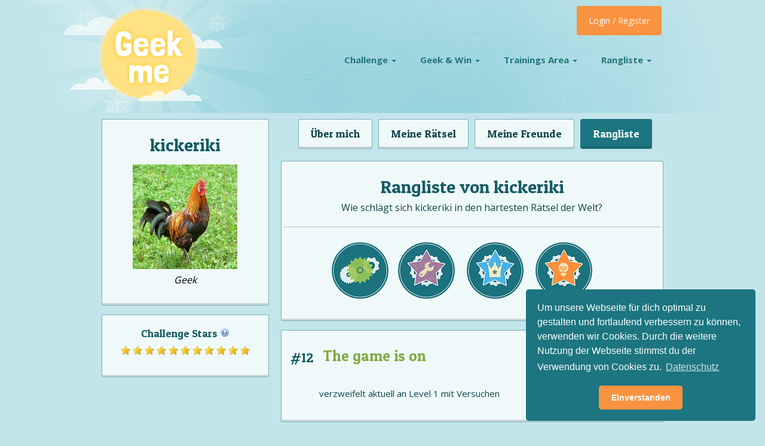

--- FILE ---
content_type: text/html; charset=UTF-8
request_url: https://www.geekme.de/geek/6031/kickeriki/rangliste
body_size: 6123
content:
<!DOCTYPE html>
<html class="no-js" lang="de">
<head>

  <meta name="Loesung Challenge 1 - Raetsel 27" content="eneas">
  
  <meta charset="utf-8">
  <meta http-equiv="X-UA-Compatible" content="IE=edge,chrome=1">
  <meta name="viewport" content="width=device-width, initial-scale=1.0, maximum-scale=5, user-scalable=yes">

  <title>kickeriki » Challenge Rangliste</title>
  <meta name="description" content="Wie schlägt sich kickeriki in den Rätsel Challenges?">
  <meta name="keywords" content="rätsel,quiz,geek,quizzen,rätseln,gewinnen,challenge,schlau,geekme,fragen,quest,garage,quizfragen">
  
  <meta itemprop="name" content="GeekMe">
  <meta itemprop="image" content="https://www.geekme.de/theme/main/images/favicons/ipimage.png">
  <meta itemprop="description" content="Wie schlägt sich kickeriki in den Rätsel Challenges?">
  
  <meta property="og:title" content="kickeriki » Challenge Rangliste"/>
  <meta property="og:image" content="https://www.geekme.de/theme/main/images/favicons/ipimage.png"/>
  <meta property="og:site_name" content="GeekMe"/>
  <meta property="og:description" content="Wie schlägt sich kickeriki in den Rätsel Challenges?"/>
  
  <meta name="google-site-verification" content="JLW6BvS8VEACnBtTd98_PHSixOv7vPlpi9Y5sfjTTMs" />

  <link rel="shortcut icon" href="https://www.geekme.de/theme/main/images/favicons/favicon.ico" type="image/x-icon">
  <link rel="icon" href="https://www.geekme.de/theme/main/images/favicons/favicon.ico" type="image/x-icon">
  <link rel="apple-touch-icon" href="https://www.geekme.de/theme/main/images/favicons/apple-touch-icon.png">
  <link rel="apple-touch-icon" sizes="72x72" href="https://www.geekme.de/theme/main/images/favicons/apple-touch-icon-72x72.png">
  <link rel="apple-touch-icon" sizes="114x114" href="https://www.geekme.de/theme/main/images/favicons/apple-touch-icon-114x114.png">

  <!-- Windows 8 start screen specific meta -->
  <meta name="application-name" content="GeekMe"/>
  <meta name="msapplication-TileColor" content="#1c737f"/>
  <meta name="msapplication-TileImage" content="https://www.geekme.de/theme/main/images/favicons/windows-8-start-screen-icon.png"/>


        <link rel="preload" href="https://fonts.googleapis.com/css?family=Patua+One|Open+Sans:400,300,600,700" as="style" onload="this.onload=null;this.rel='stylesheet'">
    <noscript><link rel="stylesheet" href="https://fonts.googleapis.com/css?family=Patua+One|Open+Sans:400,300,600,700"></noscript>


  <link rel="stylesheet" href="https://www.geekme.de/theme/main/css/bootstrap.min.css">
  <link rel="stylesheet" href="https://www.geekme.de/theme/main/css/skeleton_f.min.css">
  <link rel="stylesheet" href="https://www.geekme.de/theme/main/css/jquery.mCustomScrollbar.css">
  <!--Main Stylesheet-->
  <link rel="stylesheet" href="https://www.geekme.de/theme/main/css/style.css">

  <link rel="stylesheet" href="https://www.geekme.de/theme/main/css/custom.css">

  <!--Load Modernizr, all other scripts are on the footer-->
  <script src="https://www.geekme.de/theme/main/js/modernizr.js"></script>
  

</head>

<body>
<noscript>
  
  <center>
	<strong>Hoppalaaa</strong><br>
	Bitte bitte aktiviere dein JavaScript
  </center>
  <style>div { display:none; }</style>
</noscript>


<!-- Ends in Footer, now in header for speed up LCP -->
<!-- To change the season simply add a class to the body (spring, summer, autumn or winter) -->
<div class="season winter">

	<!-- <header class="large-margin">-->
	<header>
    <div class="container">

      <div id="logo" class="five columns">
		<a href="https://www.geekme.de"><img data-src="https://www.geekme.de/theme/main/images/logo_s.png" class="lazy alternate-logo" alt="GeekMe Rätsel & Quizfragen"/></a>
      </div>

		<div class="nav-wrap">
          <!-- Nav -->
          <nav class="nav">
            <ul class="nav-list">

              <li class="nav-item">
                <a href="https://www.geekme.de/challenge">Challenge <span class="caret"></span></a>
                <ul class="nav-submenu larger-submenu">
					<li class="nav-submenu-item"><a href="https://www.geekme.de/challenge/12">#12 - The game is on</a><li class="nav-submenu-item"><a href="https://www.geekme.de/challenge/11">#11 - Villa Kunterbunt</a><li class="nav-submenu-item"><a href="https://www.geekme.de/challenge/10">#10 - Am Rande des Wahnsinns</a><li class="nav-submenu-item"><a href="https://www.geekme.de/challenge/9">#9 - Mitten drin statt nur dabei</a><li class="nav-submenu-item"><a href="https://www.geekme.de/challenge/8">#8 - Fakten Fakten Fakten!</a><li class="nav-submenu-item"><a href="https://www.geekme.de/challenge/7">#7 - Härter denn je!</a><li class="nav-submenu-item"><a href="https://www.geekme.de/challenge/6">#6 - Viele Viele Bilder</a><li class="nav-submenu-item"><a href="https://www.geekme.de/challenge/5">#5 - Back to the Roots!</a><li class="nav-submenu-item"><a href="https://www.geekme.de/challenge/4">#4 - Nur nicht verzweifeln</a><li class="nav-submenu-item"><a href="https://www.geekme.de/challenge/3">#3 - besser - härter - GeekMe!</a><li class="nav-submenu-item"><a href="https://www.geekme.de/challenge/2">#2 - Rätsel Spaß geht weiter</a><li class="nav-submenu-item"><a href="https://www.geekme.de/challenge/1">#1 - Du denkst du bist schlau? Beweis es!</a>                </ul>
              </li>

              <li class="nav-item">
                <a href="https://www.geekme.de/win">Geek & Win <span class="caret"></span></a>
                <ul class="nav-submenu">
					<li class="nav-submenu-item"><a href="https://www.geekme.de/win">Rätsel</a></li>
					<li class="nav-submenu-item"><a href="https://www.geekme.de/win/gewinner">Gewinner</a></li>
					<li class="nav-submenu-item"><a href="https://www.geekme.de/win/verpasst">Verpasst</a></li>	
                </ul>
              </li>

              <li class="nav-item">
                <a href="https://www.geekme.de/training">Trainings Area <span class="caret"></span></a>
                <ul class="nav-submenu">
					<li class="nav-submenu-item"><a href="https://www.geekme.de/garage">Garage</a></li>
					<li class="nav-submenu-item"><a href="https://www.geekme.de/quest">Quests</a></li>
					<li class="nav-submenu-item"><a href="https://www.geekme.de/quiz">Quiz</a></li>
                </ul>
              </li>

              <li class="nav-item">
                <a href="https://www.geekme.de/rangliste">Rangliste <span class="caret"></span></a>
                <ul class="nav-submenu">
					<li class="nav-submenu-item"><a href="https://www.geekme.de/rangliste/challenge">Challenge</a></li>
					<li class="nav-submenu-item"><a href="https://www.geekme.de/rangliste/hall-of-fame">Hall of Fame</a></li>
					<li class="nav-submenu-item"><a href="https://www.geekme.de/rangliste/garage">Garage</a></li>
					<li class="nav-submenu-item"><a href="https://www.geekme.de/rangliste/quest">Quest</a></li>
					<li class="nav-submenu-item"><a href="https://www.geekme.de/rangliste/quiz">Quiz</a></li>
                </ul>
              </li>

              <li id="login-mobile" class="nav-item">
                <a href="https://www.geekme.de/login">LOGIN</a>
              </li>

            </ul>
          </nav>
          <!-- /Nav -->
        </div><!--nav-wrap-->
		
		
<ul>
  <li id="login" class="dropdown">
	<a class="dropdown-toggle login-button" href="#" data-toggle="dropdown">Login / Register</a>
	<div class="dropdown-menu">
	  <form role="form" class="prepper-form" name="form_login" id="form_login" action="https://www.geekme.de/ajax.php?task=login" onsubmit='$.ajax({url: "https://www.geekme.de/ajax.php?task=login", data: $(this.elements).serialize(), success: function(response){$("#ajax_login").html(response);}, type: "POST", dataType: "html"}); return false;' method="POST"  >		  <input id="" name="login_nick" type="text" name="" placeholder="Nick oder E-Mail"/>
		  <input id="" name="login_pass" type="password" name="" placeholder="Passwort"/>
		  <a href="https://www.geekme.de/pwreset" class="pass-reset os-light">Passwort vergessen?</a>
		  
		  <input type="hidden" name="redirect" value="/geek/6031/kickeriki/rangliste">
		  <input onclick='$("#jloaderlogin").show();' class="btn geekme-button-blue" type="submit" name="" value="LOGIN" />
		  
		  <p><a href="https://www.geekme.de/register">Jetzt kostenlos registrieren!</a></p>
		  
		</form>
		<div id="ajax_login"></div>
	</div>
  </li>
</ul>


<!--
<li id="login" class="dropdown">
  <a class="dropdown-toggle login-button" href="#" data-toggle="dropdown">Login / Register</a>
  <div class="dropdown-menu">
		<form role="form" class="prepper-form" name="form_login" id="form_login" action="https://www.geekme.de/ajax.php?task=login" onsubmit='$.ajax({url: "https://www.geekme.de/ajax.php?task=login", data: $(this.elements).serialize(), success: function(response){$("#ajax_login").html(response);}, type: "POST", dataType: "html"}); return false;' method="POST"  >		  <input id="" name="login_nick" type="text" name="" placeholder="Nick oder E-Mail"/>
		  <input id="" name="login_pass" type="password" name="" placeholder="Passwort"/>
		  <a href="https://www.geekme.de/pwreset" class="pass-reset os-light">Passwort vergessen?</a>
		  
		  <input type="hidden" name="redirect" value="/geek/6031/kickeriki/rangliste">
		  <input onclick='$("#jloaderlogin").show();' class="btn geekme-button-blue" type="submit" name="" value="LOGIN" />
		  
		  <p><a href="https://www.geekme.de/register">Jetzt kostenlos registrieren!</a></p>
		  
		</form>
		<div id="ajax_login"></div>
  </div>
</li>
<li id="login-mobile">
  <a href="https://www.geekme.de/login">LOGIN/REGISTER</a>
</li>
-->
    </div>
  </header>

</div><!--season-->

  <div class="clear"></div>

<section id="profile">

    <div class="container">

      <aside class="five columns">
        <div class="box v-card-pic">
          <h1 class="sub">kickeriki</h1>
		 
			<center>
				<a href="https://www.geekme.de/geek/6031/kickeriki">
					<img src="https://www.geekme.de/upload/mitglied/6031/pb1.jpg" alt="kickeriki" width="175" height="175" />
				</a><br>
				<font color="black" style="font-style:italic;">Geek</font>			</center>
			
		  
        </div><!--v-card-->
		
				<div class="box"> 
			<h6 style="margin-bottom:3%">
				Challenge Stars 
				<img class="has-tooltip" style="display: inline-block;" data-toggle="tooltip" data-placement="top" title="Für jede gelöste GeekMe Challenge erhältst du einen Stern auf dein Profil" src="https://www.geekme.de/theme/main/images/icons/set03/help.png" border="0">
			</h6>
			
			<center>
				<img src="https://www.geekme.de/theme/main/images/icons/set03/star.png" border="0"> <img src="https://www.geekme.de/theme/main/images/icons/set03/star.png" border="0"> <img src="https://www.geekme.de/theme/main/images/icons/set03/star.png" border="0"> <img src="https://www.geekme.de/theme/main/images/icons/set03/star.png" border="0"> <img src="https://www.geekme.de/theme/main/images/icons/set03/star.png" border="0"> <img src="https://www.geekme.de/theme/main/images/icons/set03/star.png" border="0"> <img src="https://www.geekme.de/theme/main/images/icons/set03/star.png" border="0"> <img src="https://www.geekme.de/theme/main/images/icons/set03/star.png" border="0"> <img src="https://www.geekme.de/theme/main/images/icons/set03/star.png" border="0"> <img src="https://www.geekme.de/theme/main/images/icons/set03/star.png" border="0"> <img src="https://www.geekme.de/theme/main/images/icons/set03/star.png" border="0"> 			</center>
		</div>
				
				
		<!--
        <div class="box profile-rankings">
          <h6>Challenge Rankings</h6>
          <ul>
            <li>Completed <a href="#">Challenge #10</a> - Level 100</li>
            <li>Completed <a href="#">Challenge #5</a> - Level 10</li>
            <li>Completed <a href="#">Riddle &amp; Win #34</a></li>
            <li>Completed <a href="#">Riddle &amp; Win #33</a></li>
          </ul>
        </div>
		-->

      </aside>

      <div class="profile-main eleven columns">
			
		  <div class="pager-container">
			<ul class="geekme-pager" style="float:left;margin-top:0px;margin-left:3%;">
			  <!-- <li><a href="https://www.geekme.de/geek/6031/kickeriki">Pinnwand</a></li>-->
			  <li><a href="https://www.geekme.de/geek/6031/kickeriki/ueber">Über mich</a></li>
			  <li><a href="https://www.geekme.de/geek/6031/kickeriki/raetsel">Meine Rätsel</a></li>
			  <li><a href="https://www.geekme.de/geek/6031/kickeriki/freunde">Meine Freunde</a></li>
			  <li class="active"><a href="https://www.geekme.de/geek/6031/kickeriki/rangliste">Rangliste</a></li>
			</ul>
		  </div><!--pager-->
		 <div class="clear"></div>
		
		
  <div class="container">
		<div class="box">
			<h1 class="sub" style="margin-bottom: 0%;">Rangliste von kickeriki</h1>
			<center>
			<p>
				Wie schlägt sich kickeriki in den härtesten Rätsel der Welt?
			</p>
			</center>
			<hr>
			<a style="float:left;margin-left:12%;" href="https://www.geekme.de/geek/6031/kickeriki/rangliste/challenge"><img class="lazy" data-src="https://www.geekme.de/theme/main/images/badges/badge_challenges_small.png" alt="Challenge"/></a> &nbsp; &nbsp;
			<a href="https://www.geekme.de/geek/6031/kickeriki/rangliste/garage"><img class="lazy" data-src="https://www.geekme.de/theme/main/images/badges/badge_garage_small.png" alt="Garage"/></a> &nbsp; &nbsp;
			<a href="https://www.geekme.de/geek/6031/kickeriki/rangliste/quest"><img class="lazy" data-src="https://www.geekme.de/theme/main/images/badges/badge_quest_small.png" alt="Quest" /></a> &nbsp; &nbsp;
			<a href="https://www.geekme.de/geek/6031/kickeriki/rangliste/quiz"><img class="lazy" data-src="https://www.geekme.de/theme/main/images/badges/badge_quiz_small.png" alt="Quiz" /></a>
			
		</div>
	
	
	 <section id="comments" class="rankings">
			<div class="comment box">
				<div class="comment-user-pic">
				  <a href="https://www.geekme.de/challenge/12"><h4 class="black">#12</h4></a>
				</div>
				<p class="comment-meta"> <a href="https://www.geekme.de/challenge/12"><h3 style="text-align:left;" class="green">The game is on</h3></a></p>
				<br/>
				
				<p style="margin-left:10%">verzweifelt aktuell an <a href="https://www.geekme.de/challenge/12/1">Level 1</a>  mit <strong></strong> Versuchen</p>				
			  </div>
					<div class="comment box">
				<div class="comment-user-pic">
				  <a href="https://www.geekme.de/challenge/11"><h4 class="black">#11</h4></a>
				</div>
				<p class="comment-meta"> <a href="https://www.geekme.de/challenge/11"><h3 style="text-align:left;" class="green">Villa Kunterbunt</h3></a></p>
				<br/>
				
				<p style="margin-left:10%">geschafft am 06.11.2012 17:10:38 Uhr mit <strong>955</strong> Versuchen<br><span class="orange">Respekt!</span></p><img data-src="https://www.geekme.de/theme/main/images/badges/badge_first_small.png" class="lazy ranking-badge" height="50" width="50" />				
			  </div>
					<div class="comment box">
				<div class="comment-user-pic">
				  <a href="https://www.geekme.de/challenge/10"><h4 class="black">#10</h4></a>
				</div>
				<p class="comment-meta"> <a href="https://www.geekme.de/challenge/10"><h3 style="text-align:left;" class="green">Am Rande des Wahnsinns</h3></a></p>
				<br/>
				
				<p style="margin-left:10%">geschafft am 17.04.2012 18:20:32 Uhr mit <strong>337</strong> Versuchen<br><span class="orange">Respekt!</span></p><img data-src="https://www.geekme.de/theme/main/images/badges/badge_first_small.png" class="lazy ranking-badge" height="50" width="50" />				
			  </div>
					<div class="comment box">
				<div class="comment-user-pic">
				  <a href="https://www.geekme.de/challenge/9"><h4 class="black">#9</h4></a>
				</div>
				<p class="comment-meta"> <a href="https://www.geekme.de/challenge/9"><h3 style="text-align:left;" class="green">Mitten drin statt nur dabei</h3></a></p>
				<br/>
				
				<p style="margin-left:10%">geschafft am 07.02.2012 18:13:39 Uhr mit <strong>773</strong> Versuchen<br><span class="orange">Respekt!</span></p><img data-src="https://www.geekme.de/theme/main/images/badges/badge_first_small.png" class="lazy ranking-badge" height="50" width="50" />				
			  </div>
					<div class="comment box">
				<div class="comment-user-pic">
				  <a href="https://www.geekme.de/challenge/8"><h4 class="black">#8</h4></a>
				</div>
				<p class="comment-meta"> <a href="https://www.geekme.de/challenge/8"><h3 style="text-align:left;" class="green">Fakten Fakten Fakten!</h3></a></p>
				<br/>
				
				<p style="margin-left:10%">geschafft am 25.11.2011 18:37:14 Uhr mit <strong>1032</strong> Versuchen<br><span class="orange">Respekt!</span></p><img data-src="https://www.geekme.de/theme/main/images/badges/badge_first_small.png" class="lazy ranking-badge" height="50" width="50" />				
			  </div>
					<div class="comment box">
				<div class="comment-user-pic">
				  <a href="https://www.geekme.de/challenge/7"><h4 class="black">#7</h4></a>
				</div>
				<p class="comment-meta"> <a href="https://www.geekme.de/challenge/7"><h3 style="text-align:left;" class="green">Härter denn je!</h3></a></p>
				<br/>
				
				<p style="margin-left:10%">geschafft am 16.05.2012 5:40:36 Uhr mit <strong>514</strong> Versuchen<br><span class="orange">Respekt!</span></p><img data-src="https://www.geekme.de/theme/main/images/badges/badge_first_small.png" class="lazy ranking-badge" height="50" width="50" />				
			  </div>
					<div class="comment box">
				<div class="comment-user-pic">
				  <a href="https://www.geekme.de/challenge/6"><h4 class="black">#6</h4></a>
				</div>
				<p class="comment-meta"> <a href="https://www.geekme.de/challenge/6"><h3 style="text-align:left;" class="green">Viele Viele Bilder</h3></a></p>
				<br/>
				
				<p style="margin-left:10%">geschafft am 26.05.2012 8:00:09 Uhr mit <strong>1378</strong> Versuchen<br><span class="orange">Respekt!</span></p><img data-src="https://www.geekme.de/theme/main/images/badges/badge_first_small.png" class="lazy ranking-badge" height="50" width="50" />				
			  </div>
					<div class="comment box">
				<div class="comment-user-pic">
				  <a href="https://www.geekme.de/challenge/5"><h4 class="black">#5</h4></a>
				</div>
				<p class="comment-meta"> <a href="https://www.geekme.de/challenge/5"><h3 style="text-align:left;" class="green">Back to the Roots!</h3></a></p>
				<br/>
				
				<p style="margin-left:10%">geschafft am 18.05.2012 16:39:43 Uhr mit <strong>564</strong> Versuchen<br><span class="orange">Respekt!</span></p><img data-src="https://www.geekme.de/theme/main/images/badges/badge_first_small.png" class="lazy ranking-badge" height="50" width="50" />				
			  </div>
					<div class="comment box">
				<div class="comment-user-pic">
				  <a href="https://www.geekme.de/challenge/4"><h4 class="black">#4</h4></a>
				</div>
				<p class="comment-meta"> <a href="https://www.geekme.de/challenge/4"><h3 style="text-align:left;" class="green">Nur nicht verzweifeln</h3></a></p>
				<br/>
				
				<p style="margin-left:10%">geschafft mit <strong>801</strong> Versuchen<br><span class="orange">Respekt!</span></p><img data-src="https://www.geekme.de/theme/main/images/badges/badge_first_small.png" class="lazy ranking-badge" height="50" width="50" />				
			  </div>
					<div class="comment box">
				<div class="comment-user-pic">
				  <a href="https://www.geekme.de/challenge/3"><h4 class="black">#3</h4></a>
				</div>
				<p class="comment-meta"> <a href="https://www.geekme.de/challenge/3"><h3 style="text-align:left;" class="green">besser - härter - GeekMe!</h3></a></p>
				<br/>
				
				<p style="margin-left:10%">geschafft mit <strong>332</strong> Versuchen<br><span class="orange">Respekt!</span></p><img data-src="https://www.geekme.de/theme/main/images/badges/badge_first_small.png" class="lazy ranking-badge" height="50" width="50" />				
			  </div>
					<div class="comment box">
				<div class="comment-user-pic">
				  <a href="https://www.geekme.de/challenge/2"><h4 class="black">#2</h4></a>
				</div>
				<p class="comment-meta"> <a href="https://www.geekme.de/challenge/2"><h3 style="text-align:left;" class="green">Rätsel Spaß geht weiter</h3></a></p>
				<br/>
				
				<p style="margin-left:10%">geschafft mit <strong>285</strong> Versuchen<br><span class="orange">Respekt!</span></p><img data-src="https://www.geekme.de/theme/main/images/badges/badge_first_small.png" class="lazy ranking-badge" height="50" width="50" />				
			  </div>
					<div class="comment box">
				<div class="comment-user-pic">
				  <a href="https://www.geekme.de/challenge/1"><h4 class="black">#1</h4></a>
				</div>
				<p class="comment-meta"> <a href="https://www.geekme.de/challenge/1"><h3 style="text-align:left;" class="green">Du denkst du bist schlau? Beweis es!</h3></a></p>
				<br/>
				
				<p style="margin-left:10%">geschafft mit <strong>98</strong> Versuchen<br><span class="orange">Respekt!</span></p><img data-src="https://www.geekme.de/theme/main/images/badges/badge_first_small.png" class="lazy ranking-badge" height="50" width="50" />				
			  </div>
		</section>
 	
	</div>
	
         
        
      </div><!--profile-main-->

    </div><!--container-->
  </section>

  <div class="clear"></div>
  
  <!--
  <section id="latest-riddlers">
    <div class="container">
      <div class="sixteen columns">
        <h1>Profile Visitors</h1>
        <div class="clear"></div>
        <div class="image-grid-container">
          <a href="#"><img src="images/sampleusers/1.jpg" alt="" class="scale-with-grid" /></a>
          <a href="#"><img src="images/sampleusers/2.jpg" alt="" class="scale-with-grid" /></a>
          <a href="#"><img src="images/sampleusers/3.jpg" alt="" class="scale-with-grid" /></a>
          <a href="#"><img src="images/sampleusers/4.jpg" alt="" class="scale-with-grid" /></a>
          <a href="#"><img src="images/sampleusers/5.jpg" alt="" class="scale-with-grid" /></a>
          <a href="#"><img src="images/sampleusers/6.jpg" alt="" class="scale-with-grid" /></a>
          <a href="#"><img src="images/sampleusers/7.jpg" alt="" class="scale-with-grid" /></a>
          <a href="#"><img src="images/sampleusers/8.jpg" alt="" class="scale-with-grid" /></a>
          <a href="#"><img src="images/sampleusers/9.jpg" alt="" class="scale-with-grid" /></a>
          <a href="#"><img src="images/sampleusers/10.jpg" alt="" class="scale-with-grid" /></a>
          <a href="#"><img src="images/sampleusers/11.jpg" alt="" class="scale-with-grid" /></a>
          <a href="#"><img src="images/sampleusers/12.jpg" alt="" class="scale-with-grid" /></a>
          <a href="#"><img src="images/sampleusers/13.jpg" alt="" class="scale-with-grid" /></a>
          <a href="#"><img src="images/sampleusers/14.jpg" alt="" class="scale-with-grid" /></a>
          <a href="#"><img src="images/sampleusers/15.jpg" alt="" class="scale-with-grid" /></a>
          <a href="#"><img src="images/sampleusers/16.jpg" alt="" class="scale-with-grid" /></a>
          <a href="#"><img src="images/sampleusers/17.jpg" alt="" class="scale-with-grid" /></a>
          <a href="#"><img src="images/sampleusers/18.jpg" alt="" class="scale-with-grid" /></a>
          <a href="#"><img src="images/sampleusers/19.jpg" alt="" class="scale-with-grid" /></a>
          <a href="#"><img src="images/sampleusers/20.jpg" alt="" class="scale-with-grid" /></a>
          <a href="#"><img src="images/sampleusers/21.jpg" alt="" class="scale-with-grid" /></a>
          <a href="#"><img src="images/sampleusers/22.jpg" alt="" class="scale-with-grid" /></a>
          <a href="#"><img src="images/sampleusers/23.jpg" alt="" class="scale-with-grid" /></a>
          <a href="#"><img src="images/sampleusers/24.jpg" alt="" class="scale-with-grid" /></a>
          <a href="#"><img src="images/sampleusers/25.jpg" alt="" class="scale-with-grid" /></a>
          <a href="#"><img src="images/sampleusers/26.jpg" alt="" class="scale-with-grid" /></a>
          <a href="#"><img src="images/sampleusers/27.jpg" alt="" class="scale-with-grid" /></a>
          <a href="#"><img src="images/sampleusers/28.jpg" alt="" class="scale-with-grid" /></a>
          <a href="#"><img src="images/sampleusers/29.jpg" alt="" class="scale-with-grid" /></a>
          <a href="#"><img src="images/sampleusers/30.jpg" alt="" class="scale-with-grid" /></a>
        </div>
      </div>
    </div>
  </section>
  -->
  <div class="clear"></div>
 <footer>
    <img data-src="https://www.geekme.de/theme/main/css/images/backgrounds/illustration_footer.jpg" alt="Rätsel Berg" class="lazy scale-with-grid center" width="1200" height="344" />
    <div class="footer-top">
      <div class="container">
        <div class="four columns">
          <h6>Infos</h6>
          <ul>
            <li><a href="https://www.geekme.de/nettiquette">Nettiquette</a></li>
            <li><a href="https://www.geekme.de/quellen">Quellen </a></li>
            <li><a href="https://www.geekme.de/impressum">Impressum </a></li>
            <li><a href="https://www.geekme.de/agb">AGB </a></li>
			<li><a href="https://www.geekme.de/datenschutz">Datenschutz </a></li>
          </ul>
        </div>

        <div class="four columns">
          <h6>Beliebt</h6>
          <ul>
			<li><a href="https://www.geekme.de/faq">FAQ</a></li>
            <li><a href="https://www.geekme.de/tools">Tools</a></li>
			<li><a href="https://www.geekme.de/impressionen">Impressionen</a></li>
			<li><a href="https://www.geekme.de/team">Team</a></li>
			<li><a href="https://www.geekme.de/timeline">Timeline</a></li>
          </ul>
        </div>

        <div class="four columns">
          <h6>Mehr</h6>
          <ul>
			<li><a href="https://apps.geekme.de">Apps</a></li>
			<li><a href="https://www.geekme.de/jobs">Jobs</a></li>
			<li><a href="https://www.geekme.de/livestream">Livestream</a></li>
			<li><a href="https://www.geekme.de/bug">Bug melden</a></li>
            <li><a target="_blank" href="http://www.raetsel-des-tages.de">Rätsel des Tages</a></li>
          </ul>
        </div>

        <div class="four columns">
          <h6>Stats</h6>
		            <ul>
			<li><a href="https://www.geekme.de/geeks">10745 Geeks </a></li>
            <li><a href="https://www.geekme.de/raetsel">20054 Rätsel online</a></li>
			<li><a href="https://www.geekme.de/quizfragen">150 Quizfragen online</a></li>
          </ul>
        </div>

        <!--
        <div class="clear"></div>
        <hr/>
        -->
		
		<!--
        <div id="app-download" class="sixteen columns">
          <h4>Schnapp dir die kostenlose Geek and Win App!</h4>
          <ul>
			<li><a href="https://itunes.apple.com/de/app/geek-and-win/id1074242899" class="apple">Geek and Win im App Store</a></li>
            <li><a href="https://play.google.com/store/apps/details?id=de.geekme.geekandwin" class="gplay">Geek and Win auf Google Play für dein Android Handy</a></li>
          </ul>
        </div>

        <div class="clear"></div>
        <hr/>
        -->
		

        <!--
        <div id="social" class="sixteen columns">
          <h4>Werde ein GeekMe Fan</h4>
          <a href="https://twitter.com/GeekMeRaetsel" target="_blank" class="twitter">on Twitter</a>
          <a href="https://www.facebook.com/GeekMeRaetsel" target="_blank" class="fbook">on Facebook</a>
          <a href="https://plus.google.com/117217360919931913550/posts" target="_blank" class="gplus">on Google Plus</a>
        </div>
        -->

      </div>      
    </div>
    <div class="footer-bottom">
      <div class="container">
        <div class="sixteen columns">
          <ul>
            <li><a href="https://www.geekme.de/agb">AGB</a></li>
            <li>&bull;</li>
            <li><a href="https://www.geekme.de/impressum">Impressum</a></li>
            <li>&bull;</li>
            <li><a href="https://www.geekme.de/faq">FAQ</a></li>
          </ul>
          <!-- <p class="copy">&copy;Copyright <img src="https://www.geekme.de/theme/main/images/footer_leaf.png" alt=""/> <a href="https://www.geekme.de">Geekme GmbH</a> <span class="date"></span></p>-->
        </div>
      </div>
    </div>
  </footer>



<script>
	var mainURL = 'https://www.geekme.de';
</script>

<script src="https://ajax.googleapis.com/ajax/libs/jquery/1.10.2/jquery.min.js"></script>
<script>window.jQuery || document.write("<script src='https://www.geekme.de/theme/main/js/jquery-1.10.2.min.js'>\x3C/script>")</script>

<script src="https://www.geekme.de/theme/main/js/jquery.cookie.js"></script>
<script src="https://www.geekme.de/theme/main/js/bootstrap.min.js"></script>
<script src="https://www.geekme.de/theme/main/js/jquery.mCustomScrollbar.min.js"></script>
<script src="https://www.geekme.de/theme/main/js/respond.min.js"></script>
<script src="https://www.geekme.de/theme/main/js/flaunt.min.js"></script>

<script src="https://www.geekme.de/theme/main/js/lazyload/lazyload.min.js"></script>
<script>
    var lazyLoadInstance = new LazyLoad({
      // Your custom settings go here
    });
</script>

<!-- Our custom functions -->
<script src="https://www.geekme.de/theme/main/js/functions.js"></script>







<!-- Searcher Friends -->
<script>
	$('#search').keyup(function(e) { 
		txt = $("#search").val();

		$('.searcher').each(function(){
		   if($(this).text().toUpperCase().indexOf(txt.toUpperCase()) != -1){
				$(this).show();
		   } else {
				$(this).hide();
		   }
		});
		
	});
</script>



<!-- Livestream -->
<script type="text/javascript"> 
	function update() {
		$.post("https://www.geekme.de/ajax.php?task=livestream&panel=1", {}, function(data){ $("#livescreen").html(data);}); 
		setTimeout('update()', 2500);
	}
 
	update();
 
	$("#button").click(   
		  function() {        
			$.post("https://www.geekme.de/ajax.php?task=livestream&panel=1",
				{ text: $("#text").val() },
					function(data){ 
						$("#livescreen").val(data);
						$("#text").val("");
						$(".toggle_emoti").hide();
					}
			);
		  }
		  
	 );
	
	/*
	$('#text').keyup(function(e) {
		//alert(e.keyCode);
		if(e.keyCode == 13) {
			$.post("https://www.geekme.de/ajax.php?task=livestream&panel=1",
				{ text: $("#text").val()},
					function(data){ 
						$("#livescreen").val(data);
						$("#text").val("");
						$(".toggle_emoti").hide();
					}
			);
		}
	});
	*/
</script>

<link rel="stylesheet" type="text/css" href="//cdnjs.cloudflare.com/ajax/libs/cookieconsent2/3.0.3/cookieconsent.min.css" />
<script src="//cdnjs.cloudflare.com/ajax/libs/cookieconsent2/3.0.3/cookieconsent.min.js"></script>
<script>
window.addEventListener("load", function(){
window.cookieconsent.initialise({
  "palette": {
    "popup": {
      "background": "#1c7580"
    },
    "button": {
      "background": "#f99341",
      "text": "#fff"
    }
  },
  "theme": "classic",
  "position": "bottom-right",
  "content": {
    "message": "Um unsere Webseite für dich optimal zu gestalten und fortlaufend verbessern zu können, verwenden wir Cookies. Durch die weitere Nutzung der Webseite stimmst du der Verwendung von Cookies zu. ",
    "dismiss": "Einverstanden",
    "link": "Datenschutz",
    "href": "https://www.geekme.de/datenschutz"
  }
})});
</script>


<script>
  (function(i,s,o,g,r,a,m){i['GoogleAnalyticsObject']=r;i[r]=i[r]||function(){
  (i[r].q=i[r].q||[]).push(arguments)},i[r].l=1*new Date();a=s.createElement(o),
  m=s.getElementsByTagName(o)[0];a.async=1;a.src=g;m.parentNode.insertBefore(a,m)
  })(window,document,'script','//www.google-analytics.com/analytics.js','ga');
  ga('create', 'UA-3118297-77', 'auto');
  ga('send', 'pageview');
</script>
  
<script defer src="https://static.cloudflareinsights.com/beacon.min.js/vcd15cbe7772f49c399c6a5babf22c1241717689176015" integrity="sha512-ZpsOmlRQV6y907TI0dKBHq9Md29nnaEIPlkf84rnaERnq6zvWvPUqr2ft8M1aS28oN72PdrCzSjY4U6VaAw1EQ==" data-cf-beacon='{"version":"2024.11.0","token":"30ce9547c07d48cfb5d51f3a1edec0b3","r":1,"server_timing":{"name":{"cfCacheStatus":true,"cfEdge":true,"cfExtPri":true,"cfL4":true,"cfOrigin":true,"cfSpeedBrain":true},"location_startswith":null}}' crossorigin="anonymous"></script>
</body>
</html>